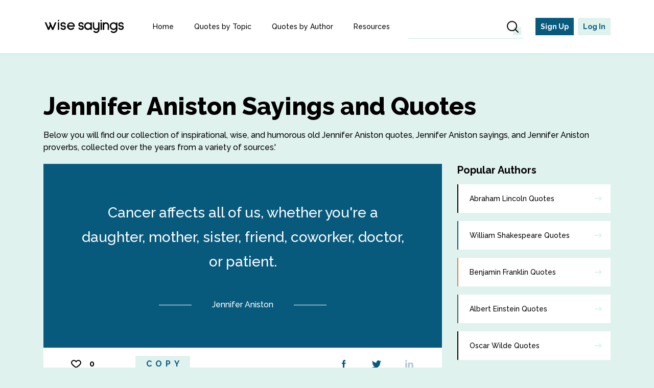

--- FILE ---
content_type: text/html; charset=UTF-8
request_url: https://www.wisesayings.com/authors/jennifer-aniston-quotes/
body_size: 11606
content:
<!DOCTYPE html>
<html lang="en-US">
<head>
    <script src="//cdn.jsdelivr.net/npm/@fingerprintjs/fingerprintjs@3/dist/fp.min.js"></script>

    <script>
        function isGuest() {
            return 1        }
    </script>

    <script type="text/javascript" async="async" data-noptimize="1" data-cfasync="false" src="//scripts.mediavine.com/tags/wise-sayings.js"></script>

    <meta charset="UTF-8">
    <meta name="viewport" content="width=device-width, initial-scale=1.0, maximum-scale=1.0, user-scalable=no">
    <link rel="icon" type="image/png" href="/favicon.png">
    <link rel="apple-touch-icon" sizes="180x180" href="/apple-touch-icon.png">
    <link rel="icon" type="image/png" sizes="32x32" href="/favicon-32x32.png">
    <link rel="icon" type="image/png" sizes="16x16" href="/favicon-16x16.png">
    <link rel="manifest" href="/site.webmanifest">
    <link rel="mask-icon" href="/safari-pinned-tab.svg" color="#085a7d">
    <meta name="msapplication-TileColor" content="#e0f2ee">
    <meta name="theme-color" content="#ffffff">

    <meta property="og:url" content="https://www.wisesayings.com/authors/jennifer-aniston-quotes/"/>
    <meta property="og:type" content="article"/>
    <meta property="og:title" content=""/>
    <meta property="og:description" content=""/>
    <meta property="og:image" content="https://www.wisesayings.com/images/og-image.png"/>

    <meta property="twitter:card" content="summary_large_image"/>
    <meta property="twitter:site" content=""/>
    <meta property="twitter:description" content=""/>
    <meta property="twitter:text:title" content=""/>
    <meta property="twitter:image" content="https://www.wisesayings.com/images/og-image.png"/>

    <meta http-equiv="Content-Security-Policy" content="block-all-mixed-content">

        <title>Jennifer Aniston Quotes and Sayings | Wise Sayings</title>
    <meta name="description" content="Below you will find our collection of inspirational, wise, and humorous Jennifer Aniston quotes, Jennifer Aniston sayings, and Jennifer Anistonproverbs, collected over the years from a variety of sources.">
<meta name="twitter:image" content="https://www.wisesayings.com/images/promo.png">
<meta name="twitter:text:title" content="Jennifer Aniston Quotes and Sayings | Wise Sayings">
<meta name="csrf-param" content="_csrf-frontend">
<meta name="csrf-token" content="WK8xD3g_feLUi5Ih2nGCQ3UshM1BO7PFWN3RM0vtDogh3X1bHVpQqaT7_haMJ69uImfNlzR59Iw-kJllPbJd3w==">

<link href="/css/all.css?v12" rel="stylesheet">
<link href="/assets/25be4905/authchoice.css" rel="stylesheet">
    <script type="text/javascript">
    var _gaq = _gaq || [];
    _gaq.push(['_setAccount', 'UA-1121859-13']);
    _gaq.push(['_trackPageview']);

    (function () {
        var ga = document.createElement('script');
        ga.type = 'text/javascript';
        ga.async = true;
        ga.src = 'https://ssl.google-analytics.com/ga.js';
        var s = document.getElementsByTagName('script')[0];
        s.parentNode.insertBefore(ga, s);
    })();
</script>    <script type='text/javascript'>
    var googletag = googletag || {};
    googletag.cmd = googletag.cmd || [];
    (function () {
        var gads = document.createElement('script');
        gads.async = true;
        gads.type = 'text/javascript';
        gads.src = 'https://www.googletagservices.com/tag/js/gpt.js';
        var node = document.getElementsByTagName('script')[0];
        // node.parentNode.insertBefore(gads, node);
    })();
</script>

<script type='text/javascript'>
    googletag.cmd.push(function () {
        googletag.defineSlot('/11168098/wiseoldsayings_ros_300x250_af', [300, 250], 'div-gpt-ad-1357860611105-0').addService(googletag.pubads());
        googletag.defineSlot('/11168098/wiseoldsayings_ros_300x250_af_2', [300, 250], 'div-gpt-ad-1357860611105-1').addService(googletag.pubads());
        googletag.defineSlot('/11168098/wiseoldsayings_ros_300x90_bf', [300, 90], 'div-gpt-ad-1357860611105-2').addService(googletag.pubads());
        googletag.pubads().enableSingleRequest();
        googletag.enableServices();
    });
 </script>

</head>
<body>
<!-- Google Tag Manager -->
<noscript>
    <iframe src="//www.googletagmanager.com/ns.html?id=GTM-53MM99"
            height="0" width="0" style="display:none;visibility:hidden"></iframe>
</noscript>
<script>(function (w, d, s, l, i) {
        w[l] = w[l] || [];
        w[l].push({
            'gtm.start':
                new Date().getTime(), event: 'gtm.js'
        });
        var f = d.getElementsByTagName(s)[0],
            j = d.createElement(s), dl = l != 'dataLayer' ? '&l=' + l : '';
        j.async = true;
        j.src =
            '//www.googletagmanager.com/gtm.js?id=' + i + dl;
        f.parentNode.insertBefore(j, f);
    })(window, document, 'script', 'dataLayer', 'GTM-53MM99');</script>
<!-- End Google Tag Manager -->

<div id="wrapper" class="">
    <header id="header">
  <div class="container">
    <div class="header-holder">
      <strong class="logo">
        <a href="/">
          <img src="/images/logo.svg" alt="wise sayings">
        </a>
      </strong>
      <nav id="nav">
        <ul><li><a href="/">Home</a></li>
<li><a href="/quote-topics/">Quotes by Topic</a></li>
<li><a href="/quote-authors/">Quotes by Author</a></li>
<li><a href="/resources/">Resources</a></li>
<li class="show-sm divider"><a href="#sign-modal" data-tab="tab-login" data-toggle="modal">Log in</a></li>
<li class="show-sm"><a href="#sign-modal" data-tab="tab-register" data-toggle="modal">Sign Up</a></li></ul>      </nav>

      <div class="search-holder">
  <div class="gcse-search" data-overlayResults="popup" data-enableAutoComplete="true"></div>
<!--    <form action="https://www.google.com/cse" id="cse-search-box">-->
<!--        <input type="hidden" name="cx" value="partner-pub-4867166128415157:9597677892"/>-->
<!--        <input type="hidden" name="ie" value="UTF-8"/>-->
<!--        <input placeholder="Search..." type="text" name="q" size="22" class="form-control"/>-->
<!--        <button type="submit" name="sa" class="btn-icon">-->
<!--            <img src="/images/icon-search.svg" alt="" />-->
<!--        </button>-->
<!--    </form>-->
</div>
      <button type="button" class="btn-icon btn-close-search">
        <img src="/images/icon-times-alt.svg" alt="close search" />
      </button>

      <button type="button" class="btn-menu"></button>

              <ul class="sign-nav">
          <li>
            <a class="signup-link" href="#sign-modal" data-tab="tab-register" data-toggle="modal">Sign Up</a>
          </li>
          <li>
            <a href="#sign-modal" data-tab="tab-login" data-toggle="modal">Log In</a>
          </li>
        </ul>
          </div>
  </div>
</header>

    
<div id="sign-modal" class="fade modal" role="dialog" tabindex="-1">
<div class="modal-dialog sign-modal">
<div class="modal-content">
<div class="modal-header">
<button type="button" class="close" data-dismiss="modal" aria-hidden="true">&times;</button>

</div>
<div class="modal-body">

    <div class="tab-modal" id="tab-login">
        <h3>Welcome back</h3>
        <div class="form-holder">
            <form id="login-form" action="/site/login/" method="post">
<input type="hidden" name="_csrf-frontend" value="WK8xD3g_feLUi5Ih2nGCQ3UshM1BO7PFWN3RM0vtDogh3X1bHVpQqaT7_haMJ69uImfNlzR59Iw-kJllPbJd3w==">            <div class="form-group field-loginform-email required">
<label class="control-label" for="loginform-email">Email</label>
<input type="text" id="loginform-email" class="form-control" name="LoginForm[email]" maxlength="255" placeholder="Email" aria-required="true">

<p class="help-block help-block-error"></p>
</div>
            <div class="form-group field-loginform-password">
<label class="control-label" for="loginform-password">Password</label>
                            <div class="password-holder">
                            <input type="password" id="loginform-password" class="form-control" name="LoginForm[password]" placeholder="Password"><button type="button" class="toggle-password"></button>
                            </div><p class="help-block help-block-error"></p>
</div>
            <div class="form-group field-loginform-rememberme">
<div class="checkbox"><label for="loginform-rememberme"><input type="hidden" name="LoginForm[rememberMe]" value="0"><input type="checkbox" id="loginform-rememberme" name="LoginForm[rememberMe]" value="1" checked><span>Remember Me</span></label></div>
</div>            <div class="mb15">
                <button type="submit" class="btn btn-primary" name="login-button">Log In</button>            </div>
            <div class="form-group split-block">
                <span class="link" data-tab="tab-verification">Resend verification email</span>
                <span class="link" data-tab="tab-forgot">Forgot password?</span>
            </div>
            <div class="text-center">Don’t have an account?
                <span class="link-underline" data-tab="tab-register">Sign Up</span>
            </div>
            <div class="hr"></div>
            <div id="w1">
            <ul class="social-networks">
                                    <li>
                        <a class="btn btn-google"
                           href="/site/auth/?authclient=google">
                            <img class="soc-icon" src="/images/icon-google-square.svg"
                                 alt="Google"/>
                            <i class="fa fa-user"></i>
                            Log in with Google                        </a>
                    </li>
                                    <li>
                        <a class="btn btn-facebook"
                           href="/site/auth/?authclient=facebook">
                            <img class="soc-icon" src="/images/icon-facebook-square.svg"
                                 alt="Facebook"/>
                            <i class="fa fa-user"></i>
                            Log in with Facebook                        </a>
                    </li>
                            </ul>
            </div>            <div id="w0">
            </div>
            </form>        </div>
    </div>

    <div class="tab-modal" id="tab-register">
        <div class="alert alert-info">
          <p>Create an account to save your favorite quotes.</p>
        </div>
        <h3>Create your account</h3>
        <div class="form-holder">
            <form id="form-signup" action="/site/signup/" method="post">
<input type="hidden" name="_csrf-frontend" value="WK8xD3g_feLUi5Ih2nGCQ3UshM1BO7PFWN3RM0vtDogh3X1bHVpQqaT7_haMJ69uImfNlzR59Iw-kJllPbJd3w==">
            <div class="form-group field-signupform-full_name required">
<label class="control-label" for="signupform-full_name">Full Name</label>
<input type="text" id="signupform-full_name" class="form-control" name="SignupForm[full_name]" maxlength="255" placeholder="Full Name" aria-required="true">

<p class="help-block help-block-error"></p>
</div>
            <div class="form-group field-signupform-email required">
<label class="control-label" for="signupform-email">Email</label>
<input type="text" id="signupform-email" class="form-control" name="SignupForm[email]" placeholder="Email" aria-required="true">

<p class="help-block help-block-error"></p>
</div>
            <div class="form-group field-signupform-password required">
<label class="control-label" for="signupform-password">Password</label>
                            <div class="password-holder">
                            <input type="password" id="signupform-password" class="form-control" name="SignupForm[password]" placeholder="Password" aria-required="true"><button type="button" class="toggle-password"></button>
                            </div><p class="help-block help-block-error"></p>
</div>            <div class="mb15">
                <button type="submit" class="btn btn-primary" name="signup-button">Sign Up</button>            </div>
            </form>
            <div class="text-center">I have an account.
                <span class="link-underline" data-tab="tab-login">Log In</span>
            </div>

            <div class="hr"></div>
            <div id="w2">            <ul class="social-networks">
                                    <li>
                        <a class="btn btn-google"
                           href="/site/auth/?authclient=google">
                            <img class="soc-icon" src="/images/icon-google-square.svg"
                                 alt="Google"/>
                            <i class="fa fa-user"></i>
                            Log in with Google                        </a>
                    </li>
                                    <li>
                        <a class="btn btn-facebook"
                           href="/site/auth/?authclient=facebook">
                            <img class="soc-icon" src="/images/icon-facebook-square.svg"
                                 alt="Facebook"/>
                            <i class="fa fa-user"></i>
                            Log in with Facebook                        </a>
                    </li>
                            </ul>
            </div>        </div>
    </div>

    <div class="tab-modal" id="tab-forgot">
        <h3>Forgot password</h3>
        <div class="form-holder">
            <form id="request-password-reset-form" action="/site/request-password-reset/" method="post">
<input type="hidden" name="_csrf-frontend" value="WK8xD3g_feLUi5Ih2nGCQ3UshM1BO7PFWN3RM0vtDogh3X1bHVpQqaT7_haMJ69uImfNlzR59Iw-kJllPbJd3w==">
            <div class="form-group field-passwordresetrequestform-email required">
<label class="control-label" for="passwordresetrequestform-email">Email</label>
<input type="text" id="passwordresetrequestform-email" class="form-control" name="PasswordResetRequestForm[email]" placeholder="Email" aria-required="true">

<p class="help-block help-block-error"></p>
</div>
            <div class="form-group">
                <button type="submit" class="btn btn-primary">Send</button>            </div>
            <div class="text-center">
                <span class="link-underline" data-tab="tab-login">Back to Log in</span>
            </div>
            </form>
        </div>
    </div>


    <div class="tab-modal" id="tab-verification">
        <h3>Resend verification email</h3>
        <div class="form-holder">
            <form id="resend-verification-email-form" action="/site/resend-verification-email/" method="post">
<input type="hidden" name="_csrf-frontend" value="WK8xD3g_feLUi5Ih2nGCQ3UshM1BO7PFWN3RM0vtDogh3X1bHVpQqaT7_haMJ69uImfNlzR59Iw-kJllPbJd3w==">
            <div class="form-group field-resendverificationemailform-email required">
<label class="control-label" for="resendverificationemailform-email">Email</label>
<input type="text" id="resendverificationemailform-email" class="form-control" name="ResendVerificationEmailForm[email]" placeholder="Email" aria-required="true">

<p class="help-block help-block-error"></p>
</div>
            <div class="form-group">
                <button type="submit" class="btn btn-primary">Send</button>            </div>
            <div class="text-center">
                <span class="link-underline" data-tab="tab-login">Back to Log in</span>
            </div>
            </form>
        </div>
    </div>


</div>

</div>
</div>
</div>
    <div id="main" class="">
        <div class="container">
                        
<h2>Jennifer Aniston Sayings and Quotes</h2>
<p>Below you will find our collection of inspirational, wise, and humorous
  old Jennifer Aniston quotes, Jennifer Aniston  sayings, and Jennifer Aniston proverbs, collected over the years from a variety
  of sources.' </p>

<div class="two-cols">
  <div class="content">
      <!-- Ezoic - Top_of_Page_alldevices - top_of_page -->
          <div id="ezoic-pub-ad-placeholder-101">
          </div>
      <!-- End Ezoic - Top_of_Page_alldevices - top_of_page -->


    <div id="w0" class="has-primary">


<div id="7543" class="quote-block">

    <blockquote>
        <q>Cancer affects all of us, whether you're a daughter, mother, sister, friend, coworker, doctor, or patient.</q>
        <cite><span>Jennifer Aniston</span></cite>
    </blockquote>

    <div class="quote-bottom">
        <ul class="quote-bottom-list">
            <li class="like-block">
                
<button id="bt-7543"
        class="btn-like"
        onclick="favor(7543, 0)"
        data-counter="0"
        data-toggle="modal"
        data-target="#sign-modal" data-tab="tab-register">
</button>
                <span id="quote-counter-7543"
                      class="like-counter">0                </span>
            </li>

            <li>
                
<button
    id="copyButton-7543"
    type="button"
    class="btn btn-secondary btn-md"
    onclick="copyQuote(
        'Cancer affects all of us, whether you`re a daughter, mother, sister, friend, coworker, doctor, or patient.',
        'Jennifer Aniston',
        '7543',
        ''
        )">
    Copy
</button>
            </li>
        </ul>

        <div id="shareLinks-7543" class="share-links">
            
<a href="">
    <img
        src="/images/icon-facebook.svg"
        alt="facebook"
        onclick="shareOnFacebook(
            'Cancer affects all of us, whether you`re a daughter, mother, sister, friend, coworker, doctor, or patient.',
            'Jennifer Aniston',
            '7543',
            'https://www.wisesayings.com/authors/jennifer-aniston-quotes/?utm_source=facebook&utm_medium=referral&utm_campaign=7543&utm_content=199_4065#7543'
        ); return false;"
    />
</a>
            
<a
    class='twitter-link'
    data-id='7543'
    href="https://twitter.com/intent/tweet?text=%22Cancer%20affects%20all%20of%20us%2C%20whether%20you%60re%20a%20daughter%2C%20mother%2C%20sister%2C%20friend%2C%20...%22%20-%20Jennifer%20Aniston&url=https%3A%2F%2Fwww.wisesayings.com%2Fauthors%2Fjennifer-aniston-quotes%2F%3Futm_source%3Dtwitter%26utm_medium%3Dreferral%26utm_campaign%3D7543%26utm_content%3D199_4065%237543&title="
    target="_blank">
    <img src="/images/icon-twitter.svg" alt="twitter"/>
</a>
            
    <span data-id="7543" class="linkedin-link shared-quote">
                  <script src="https://platform.linkedin.com/in.js" type="text/javascript"></script>
                  <script type="IN/Share"
                          data-url="https://www.wisesayings.com/authors/jennifer-aniston-quotes/7543/?utm_source=linkedin&utm_medium=referral&utm_campaign=7543&utm_content=199_4065">
                  </script>
                  <img src="/images/icon-linkedin.svg" alt="linkedin"/>
                </span>
        </div>
    </div>

    <input id="quoteId" type="hidden" value="7543">
</div>


<div id="15166" class="quote-block">

    <blockquote>
        <q>There are no regrets in life, just lessons.</q>
        <cite><span>Jennifer Aniston</span></cite>
    </blockquote>

    <div class="quote-bottom">
        <ul class="quote-bottom-list">
            <li class="like-block">
                
<button id="bt-15166"
        class="btn-like"
        onclick="favor(15166, 1)"
        data-counter="1"
        data-toggle="modal"
        data-target="#sign-modal" data-tab="tab-register">
</button>
                <span id="quote-counter-15166"
                      class="like-counter">1                </span>
            </li>

            <li>
                
<button
    id="copyButton-15166"
    type="button"
    class="btn btn-secondary btn-md"
    onclick="copyQuote(
        'There are no regrets in life, just lessons.',
        'Jennifer Aniston',
        '15166',
        ''
        )">
    Copy
</button>
            </li>
        </ul>

        <div id="shareLinks-15166" class="share-links">
            
<a href="">
    <img
        src="/images/icon-facebook.svg"
        alt="facebook"
        onclick="shareOnFacebook(
            'There are no regrets in life, just lessons.',
            'Jennifer Aniston',
            '15166',
            'https://www.wisesayings.com/authors/jennifer-aniston-quotes/?utm_source=facebook&utm_medium=referral&utm_campaign=15166&utm_content=384_4065#15166'
        ); return false;"
    />
</a>
            
<a
    class='twitter-link'
    data-id='15166'
    href="https://twitter.com/intent/tweet?text=%22There%20are%20no%20regrets%20in%20life%2C%20just%20lessons.%22%20-%20Jennifer%20Aniston&url=https%3A%2F%2Fwww.wisesayings.com%2Fauthors%2Fjennifer-aniston-quotes%2F%3Futm_source%3Dtwitter%26utm_medium%3Dreferral%26utm_campaign%3D15166%26utm_content%3D384_4065%2315166&title="
    target="_blank">
    <img src="/images/icon-twitter.svg" alt="twitter"/>
</a>
            
    <span data-id="15166" class="linkedin-link shared-quote">
                  <script src="https://platform.linkedin.com/in.js" type="text/javascript"></script>
                  <script type="IN/Share"
                          data-url="https://www.wisesayings.com/authors/jennifer-aniston-quotes/15166/?utm_source=linkedin&utm_medium=referral&utm_campaign=15166&utm_content=384_4065">
                  </script>
                  <img src="/images/icon-linkedin.svg" alt="linkedin"/>
                </span>
        </div>
    </div>

    <input id="quoteId" type="hidden" value="15166">
</div>


<div id="25529" class="quote-block">

    <blockquote>
        <q>I love the unknown. I love the discovery of what will be happening and just kind of sitting back and not know</q>
        <cite><span>Jennifer Aniston</span></cite>
    </blockquote>

    <div class="quote-bottom">
        <ul class="quote-bottom-list">
            <li class="like-block">
                
<button id="bt-25529"
        class="btn-like"
        onclick="favor(25529, 0)"
        data-counter="0"
        data-toggle="modal"
        data-target="#sign-modal" data-tab="tab-register">
</button>
                <span id="quote-counter-25529"
                      class="like-counter">0                </span>
            </li>

            <li>
                
<button
    id="copyButton-25529"
    type="button"
    class="btn btn-secondary btn-md"
    onclick="copyQuote(
        'I love the unknown. I love the discovery of what will be happening and just kind of sitting back and not know',
        'Jennifer Aniston',
        '25529',
        ''
        )">
    Copy
</button>
            </li>
        </ul>

        <div id="shareLinks-25529" class="share-links">
            
<a href="">
    <img
        src="/images/icon-facebook.svg"
        alt="facebook"
        onclick="shareOnFacebook(
            'I love the unknown. I love the discovery of what will be happening and just kind of sitting back and not know',
            'Jennifer Aniston',
            '25529',
            'https://www.wisesayings.com/authors/jennifer-aniston-quotes/?utm_source=facebook&utm_medium=referral&utm_campaign=25529&utm_content=640_4065#25529'
        ); return false;"
    />
</a>
            
<a
    class='twitter-link'
    data-id='25529'
    href="https://twitter.com/intent/tweet?text=%22I%20love%20the%20unknown.%20I%20love%20the%20discovery%20of%20what%20will%20be%20happening%20and%20just%20kind%20...%22%20-%20Jennifer%20Aniston&url=https%3A%2F%2Fwww.wisesayings.com%2Fauthors%2Fjennifer-aniston-quotes%2F%3Futm_source%3Dtwitter%26utm_medium%3Dreferral%26utm_campaign%3D25529%26utm_content%3D640_4065%2325529&title="
    target="_blank">
    <img src="/images/icon-twitter.svg" alt="twitter"/>
</a>
            
    <span data-id="25529" class="linkedin-link shared-quote">
                  <script src="https://platform.linkedin.com/in.js" type="text/javascript"></script>
                  <script type="IN/Share"
                          data-url="https://www.wisesayings.com/authors/jennifer-aniston-quotes/25529/?utm_source=linkedin&utm_medium=referral&utm_campaign=25529&utm_content=640_4065">
                  </script>
                  <img src="/images/icon-linkedin.svg" alt="linkedin"/>
                </span>
        </div>
    </div>

    <input id="quoteId" type="hidden" value="25529">
</div>


<div id="31555" class="quote-block">

    <blockquote>
        <q>The greater your capacity to love, the greater your capacity to feel the pain.</q>
        <cite><span>Jennifer Aniston</span></cite>
    </blockquote>

    <div class="quote-bottom">
        <ul class="quote-bottom-list">
            <li class="like-block">
                
<button id="bt-31555"
        class="btn-like"
        onclick="favor(31555, 0)"
        data-counter="0"
        data-toggle="modal"
        data-target="#sign-modal" data-tab="tab-register">
</button>
                <span id="quote-counter-31555"
                      class="like-counter">0                </span>
            </li>

            <li>
                
<button
    id="copyButton-31555"
    type="button"
    class="btn btn-secondary btn-md"
    onclick="copyQuote(
        'The greater your capacity to love, the greater your capacity to feel the pain.',
        'Jennifer Aniston',
        '31555',
        ''
        )">
    Copy
</button>
            </li>
        </ul>

        <div id="shareLinks-31555" class="share-links">
            
<a href="">
    <img
        src="/images/icon-facebook.svg"
        alt="facebook"
        onclick="shareOnFacebook(
            'The greater your capacity to love, the greater your capacity to feel the pain.',
            'Jennifer Aniston',
            '31555',
            'https://www.wisesayings.com/authors/jennifer-aniston-quotes/?utm_source=facebook&utm_medium=referral&utm_campaign=31555&utm_content=798_4065#31555'
        ); return false;"
    />
</a>
            
<a
    class='twitter-link'
    data-id='31555'
    href="https://twitter.com/intent/tweet?text=%22The%20greater%20your%20capacity%20to%20love%2C%20the%20greater%20your%20capacity%20to%20feel%20the%20pain.%22%20-%20Jennifer%20Aniston&url=https%3A%2F%2Fwww.wisesayings.com%2Fauthors%2Fjennifer-aniston-quotes%2F%3Futm_source%3Dtwitter%26utm_medium%3Dreferral%26utm_campaign%3D31555%26utm_content%3D798_4065%2331555&title="
    target="_blank">
    <img src="/images/icon-twitter.svg" alt="twitter"/>
</a>
            
    <span data-id="31555" class="linkedin-link shared-quote">
                  <script src="https://platform.linkedin.com/in.js" type="text/javascript"></script>
                  <script type="IN/Share"
                          data-url="https://www.wisesayings.com/authors/jennifer-aniston-quotes/31555/?utm_source=linkedin&utm_medium=referral&utm_campaign=31555&utm_content=798_4065">
                  </script>
                  <img src="/images/icon-linkedin.svg" alt="linkedin"/>
                </span>
        </div>
    </div>

    <input id="quoteId" type="hidden" value="31555">
</div>


<div id="51603" class="quote-block">

    <blockquote>
        <q>I love that feeling of being in love, the effect of having butterflies when you wake up in the morning. That is special.</q>
        <cite><span>Jennifer Aniston</span></cite>
    </blockquote>

    <div class="quote-bottom">
        <ul class="quote-bottom-list">
            <li class="like-block">
                
<button id="bt-51603"
        class="btn-like"
        onclick="favor(51603, 1)"
        data-counter="1"
        data-toggle="modal"
        data-target="#sign-modal" data-tab="tab-register">
</button>
                <span id="quote-counter-51603"
                      class="like-counter">1                </span>
            </li>

            <li>
                
<button
    id="copyButton-51603"
    type="button"
    class="btn btn-secondary btn-md"
    onclick="copyQuote(
        'I love that feeling of being in love, the effect of having butterflies when you wake up in the morning. That is special.',
        'Jennifer Aniston',
        '51603',
        ''
        )">
    Copy
</button>
            </li>
        </ul>

        <div id="shareLinks-51603" class="share-links">
            
<a href="">
    <img
        src="/images/icon-facebook.svg"
        alt="facebook"
        onclick="shareOnFacebook(
            'I love that feeling of being in love, the effect of having butterflies when you wake up in the morning. That is special.',
            'Jennifer Aniston',
            '51603',
            'https://www.wisesayings.com/authors/jennifer-aniston-quotes/?utm_source=facebook&utm_medium=referral&utm_campaign=51603&utm_content=1728_4065#51603'
        ); return false;"
    />
</a>
            
<a
    class='twitter-link'
    data-id='51603'
    href="https://twitter.com/intent/tweet?text=%22I%20love%20that%20feeling%20of%20being%20in%20love%2C%20the%20effect%20of%20having%20butterflies%20when%20you%20...%22%20-%20Jennifer%20Aniston&url=https%3A%2F%2Fwww.wisesayings.com%2Fauthors%2Fjennifer-aniston-quotes%2F%3Futm_source%3Dtwitter%26utm_medium%3Dreferral%26utm_campaign%3D51603%26utm_content%3D1728_4065%2351603&title="
    target="_blank">
    <img src="/images/icon-twitter.svg" alt="twitter"/>
</a>
            
    <span data-id="51603" class="linkedin-link shared-quote">
                  <script src="https://platform.linkedin.com/in.js" type="text/javascript"></script>
                  <script type="IN/Share"
                          data-url="https://www.wisesayings.com/authors/jennifer-aniston-quotes/51603/?utm_source=linkedin&utm_medium=referral&utm_campaign=51603&utm_content=1728_4065">
                  </script>
                  <img src="/images/icon-linkedin.svg" alt="linkedin"/>
                </span>
        </div>
    </div>

    <input id="quoteId" type="hidden" value="51603">
</div>


<div id="56990" class="quote-block">

    <blockquote>
        <q>I think it's important to have closure in any relationship that ends from a romantic relationship to a friendship. You should always have a sense of clarity at the end and know why it began and why it ended. You need that in your life to move cleanly into your next phase.</q>
        <cite><span>Jennifer Aniston</span></cite>
    </blockquote>

    <div class="quote-bottom">
        <ul class="quote-bottom-list">
            <li class="like-block">
                
<button id="bt-56990"
        class="btn-like"
        onclick="favor(56990, 1)"
        data-counter="1"
        data-toggle="modal"
        data-target="#sign-modal" data-tab="tab-register">
</button>
                <span id="quote-counter-56990"
                      class="like-counter">1                </span>
            </li>

            <li>
                
<button
    id="copyButton-56990"
    type="button"
    class="btn btn-secondary btn-md"
    onclick="copyQuote(
        'I think it`s important to have closure in any relationship that ends from a romantic relationship to a friendship. You should always have a sense of clarity at the end and know why it began and why it ended. You need that in your life to move cleanly into your next phase.',
        'Jennifer Aniston',
        '56990',
        ''
        )">
    Copy
</button>
            </li>
        </ul>

        <div id="shareLinks-56990" class="share-links">
            
<a href="">
    <img
        src="/images/icon-facebook.svg"
        alt="facebook"
        onclick="shareOnFacebook(
            'I think it`s important to have closure in any relationship that ends from a romantic relationship to a friendship. You should always have a sense of clarity at the end and know why it began and why it ended. You need that in your life to move cleanly into your next phase.',
            'Jennifer Aniston',
            '56990',
            'https://www.wisesayings.com/authors/jennifer-aniston-quotes/?utm_source=facebook&utm_medium=referral&utm_campaign=56990&utm_content=1908_4065#56990'
        ); return false;"
    />
</a>
            
<a
    class='twitter-link'
    data-id='56990'
    href="https://twitter.com/intent/tweet?text=%22I%20think%20it%60s%20important%20to%20have%20closure%20in%20any%20relationship%20that%20ends%20from%20a%20...%22%20-%20Jennifer%20Aniston&url=https%3A%2F%2Fwww.wisesayings.com%2Fauthors%2Fjennifer-aniston-quotes%2F%3Futm_source%3Dtwitter%26utm_medium%3Dreferral%26utm_campaign%3D56990%26utm_content%3D1908_4065%2356990&title="
    target="_blank">
    <img src="/images/icon-twitter.svg" alt="twitter"/>
</a>
            
    <span data-id="56990" class="linkedin-link shared-quote">
                  <script src="https://platform.linkedin.com/in.js" type="text/javascript"></script>
                  <script type="IN/Share"
                          data-url="https://www.wisesayings.com/authors/jennifer-aniston-quotes/56990/?utm_source=linkedin&utm_medium=referral&utm_campaign=56990&utm_content=1908_4065">
                  </script>
                  <img src="/images/icon-linkedin.svg" alt="linkedin"/>
                </span>
        </div>
    </div>

    <input id="quoteId" type="hidden" value="56990">
</div>


<div id="61813" class="quote-block">

    <blockquote>
        <q>It gets so boring you know just to do the same thing over and over again.</q>
        <cite><span>Jennifer Aniston</span></cite>
    </blockquote>

    <div class="quote-bottom">
        <ul class="quote-bottom-list">
            <li class="like-block">
                
<button id="bt-61813"
        class="btn-like"
        onclick="favor(61813, 0)"
        data-counter="0"
        data-toggle="modal"
        data-target="#sign-modal" data-tab="tab-register">
</button>
                <span id="quote-counter-61813"
                      class="like-counter">0                </span>
            </li>

            <li>
                
<button
    id="copyButton-61813"
    type="button"
    class="btn btn-secondary btn-md"
    onclick="copyQuote(
        'It gets so boring you know just to do the same thing over and over again.',
        'Jennifer Aniston',
        '61813',
        ''
        )">
    Copy
</button>
            </li>
        </ul>

        <div id="shareLinks-61813" class="share-links">
            
<a href="">
    <img
        src="/images/icon-facebook.svg"
        alt="facebook"
        onclick="shareOnFacebook(
            'It gets so boring you know just to do the same thing over and over again.',
            'Jennifer Aniston',
            '61813',
            'https://www.wisesayings.com/authors/jennifer-aniston-quotes/?utm_source=facebook&utm_medium=referral&utm_campaign=61813&utm_content=2092_4065#61813'
        ); return false;"
    />
</a>
            
<a
    class='twitter-link'
    data-id='61813'
    href="https://twitter.com/intent/tweet?text=%22It%20gets%20so%20boring%20you%20know%20just%20to%20do%20the%20same%20thing%20over%20and%20over%20again.%22%20-%20Jennifer%20Aniston&url=https%3A%2F%2Fwww.wisesayings.com%2Fauthors%2Fjennifer-aniston-quotes%2F%3Futm_source%3Dtwitter%26utm_medium%3Dreferral%26utm_campaign%3D61813%26utm_content%3D2092_4065%2361813&title="
    target="_blank">
    <img src="/images/icon-twitter.svg" alt="twitter"/>
</a>
            
    <span data-id="61813" class="linkedin-link shared-quote">
                  <script src="https://platform.linkedin.com/in.js" type="text/javascript"></script>
                  <script type="IN/Share"
                          data-url="https://www.wisesayings.com/authors/jennifer-aniston-quotes/61813/?utm_source=linkedin&utm_medium=referral&utm_campaign=61813&utm_content=2092_4065">
                  </script>
                  <img src="/images/icon-linkedin.svg" alt="linkedin"/>
                </span>
        </div>
    </div>

    <input id="quoteId" type="hidden" value="61813">
</div>


<div id="84883" class="quote-block">

    <blockquote>
        <q>Really try to follow what it is that you want to do and what your heart is telling you to do.</q>
        <cite><span>Jennifer Aniston</span></cite>
    </blockquote>

    <div class="quote-bottom">
        <ul class="quote-bottom-list">
            <li class="like-block">
                
<button id="bt-84883"
        class="btn-like"
        onclick="favor(84883, 0)"
        data-counter="0"
        data-toggle="modal"
        data-target="#sign-modal" data-tab="tab-register">
</button>
                <span id="quote-counter-84883"
                      class="like-counter">0                </span>
            </li>

            <li>
                
<button
    id="copyButton-84883"
    type="button"
    class="btn btn-secondary btn-md"
    onclick="copyQuote(
        'Really try to follow what it is that you want to do and what your heart is telling you to do.',
        'Jennifer Aniston',
        '84883',
        ''
        )">
    Copy
</button>
            </li>
        </ul>

        <div id="shareLinks-84883" class="share-links">
            
<a href="">
    <img
        src="/images/icon-facebook.svg"
        alt="facebook"
        onclick="shareOnFacebook(
            'Really try to follow what it is that you want to do and what your heart is telling you to do.',
            'Jennifer Aniston',
            '84883',
            'https://www.wisesayings.com/authors/jennifer-aniston-quotes/?utm_source=facebook&utm_medium=referral&utm_campaign=84883&utm_content=2916_4065#84883'
        ); return false;"
    />
</a>
            
<a
    class='twitter-link'
    data-id='84883'
    href="https://twitter.com/intent/tweet?text=%22Really%20try%20to%20follow%20what%20it%20is%20that%20you%20want%20to%20do%20and%20what%20your%20heart%20is%20...%22%20-%20Jennifer%20Aniston&url=https%3A%2F%2Fwww.wisesayings.com%2Fauthors%2Fjennifer-aniston-quotes%2F%3Futm_source%3Dtwitter%26utm_medium%3Dreferral%26utm_campaign%3D84883%26utm_content%3D2916_4065%2384883&title="
    target="_blank">
    <img src="/images/icon-twitter.svg" alt="twitter"/>
</a>
            
    <span data-id="84883" class="linkedin-link shared-quote">
                  <script src="https://platform.linkedin.com/in.js" type="text/javascript"></script>
                  <script type="IN/Share"
                          data-url="https://www.wisesayings.com/authors/jennifer-aniston-quotes/84883/?utm_source=linkedin&utm_medium=referral&utm_campaign=84883&utm_content=2916_4065">
                  </script>
                  <img src="/images/icon-linkedin.svg" alt="linkedin"/>
                </span>
        </div>
    </div>

    <input id="quoteId" type="hidden" value="84883">
</div>


<div id="101638" class="quote-block">

    <blockquote>
        <q>People who avoid the brick walls - all power to ya, but we all have to hit them sometimes in order to push through to the next level, to evolve.</q>
        <cite><span>Jennifer Aniston</span></cite>
    </blockquote>

    <div class="quote-bottom">
        <ul class="quote-bottom-list">
            <li class="like-block">
                
<button id="bt-101638"
        class="btn-like"
        onclick="favor(101638, 0)"
        data-counter="0"
        data-toggle="modal"
        data-target="#sign-modal" data-tab="tab-register">
</button>
                <span id="quote-counter-101638"
                      class="like-counter">0                </span>
            </li>

            <li>
                
<button
    id="copyButton-101638"
    type="button"
    class="btn btn-secondary btn-md"
    onclick="copyQuote(
        'People who avoid the brick walls - all power to ya, but we all have to hit them sometimes in order to push through to the next level, to evolve.',
        'Jennifer Aniston',
        '101638',
        ''
        )">
    Copy
</button>
            </li>
        </ul>

        <div id="shareLinks-101638" class="share-links">
            
<a href="">
    <img
        src="/images/icon-facebook.svg"
        alt="facebook"
        onclick="shareOnFacebook(
            'People who avoid the brick walls - all power to ya, but we all have to hit them sometimes in order to push through to the next level, to evolve.',
            'Jennifer Aniston',
            '101638',
            'https://www.wisesayings.com/authors/jennifer-aniston-quotes/?utm_source=facebook&utm_medium=referral&utm_campaign=101638&utm_content=3964_4065#101638'
        ); return false;"
    />
</a>
            
<a
    class='twitter-link'
    data-id='101638'
    href="https://twitter.com/intent/tweet?text=%22People%20who%20avoid%20the%20brick%20walls%20-%20all%20power%20to%20ya%2C%20but%20we%20all%20have%20to%20hit%20...%22%20-%20Jennifer%20Aniston&url=https%3A%2F%2Fwww.wisesayings.com%2Fauthors%2Fjennifer-aniston-quotes%2F%3Futm_source%3Dtwitter%26utm_medium%3Dreferral%26utm_campaign%3D101638%26utm_content%3D3964_4065%23101638&title="
    target="_blank">
    <img src="/images/icon-twitter.svg" alt="twitter"/>
</a>
            
    <span data-id="101638" class="linkedin-link shared-quote">
                  <script src="https://platform.linkedin.com/in.js" type="text/javascript"></script>
                  <script type="IN/Share"
                          data-url="https://www.wisesayings.com/authors/jennifer-aniston-quotes/101638/?utm_source=linkedin&utm_medium=referral&utm_campaign=101638&utm_content=3964_4065">
                  </script>
                  <img src="/images/icon-linkedin.svg" alt="linkedin"/>
                </span>
        </div>
    </div>

    <input id="quoteId" type="hidden" value="101638">
</div>


<div id="105730" class="quote-block">

    <blockquote>
        <q>The best smell in the world is that man that you love.</q>
        <cite><span>Jennifer Aniston</span></cite>
    </blockquote>

    <div class="quote-bottom">
        <ul class="quote-bottom-list">
            <li class="like-block">
                
<button id="bt-105730"
        class="btn-like"
        onclick="favor(105730, 0)"
        data-counter="0"
        data-toggle="modal"
        data-target="#sign-modal" data-tab="tab-register">
</button>
                <span id="quote-counter-105730"
                      class="like-counter">0                </span>
            </li>

            <li>
                
<button
    id="copyButton-105730"
    type="button"
    class="btn btn-secondary btn-md"
    onclick="copyQuote(
        'The best smell in the world is that man that you love.',
        'Jennifer Aniston',
        '105730',
        ''
        )">
    Copy
</button>
            </li>
        </ul>

        <div id="shareLinks-105730" class="share-links">
            
<a href="">
    <img
        src="/images/icon-facebook.svg"
        alt="facebook"
        onclick="shareOnFacebook(
            'The best smell in the world is that man that you love.',
            'Jennifer Aniston',
            '105730',
            'https://www.wisesayings.com/authors/jennifer-aniston-quotes/?utm_source=facebook&utm_medium=referral&utm_campaign=105730&utm_content=3648_4065#105730'
        ); return false;"
    />
</a>
            
<a
    class='twitter-link'
    data-id='105730'
    href="https://twitter.com/intent/tweet?text=%22The%20best%20smell%20in%20the%20world%20is%20that%20man%20that%20you%20love.%22%20-%20Jennifer%20Aniston&url=https%3A%2F%2Fwww.wisesayings.com%2Fauthors%2Fjennifer-aniston-quotes%2F%3Futm_source%3Dtwitter%26utm_medium%3Dreferral%26utm_campaign%3D105730%26utm_content%3D3648_4065%23105730&title="
    target="_blank">
    <img src="/images/icon-twitter.svg" alt="twitter"/>
</a>
            
    <span data-id="105730" class="linkedin-link shared-quote">
                  <script src="https://platform.linkedin.com/in.js" type="text/javascript"></script>
                  <script type="IN/Share"
                          data-url="https://www.wisesayings.com/authors/jennifer-aniston-quotes/105730/?utm_source=linkedin&utm_medium=referral&utm_campaign=105730&utm_content=3648_4065">
                  </script>
                  <img src="/images/icon-linkedin.svg" alt="linkedin"/>
                </span>
        </div>
    </div>

    <input id="quoteId" type="hidden" value="105730">
</div>


<div id="110615" class="quote-block">

    <blockquote>
        <q>Wrinkles happen to human beings.</q>
        <cite><span>Jennifer Aniston</span></cite>
    </blockquote>

    <div class="quote-bottom">
        <ul class="quote-bottom-list">
            <li class="like-block">
                
<button id="bt-110615"
        class="btn-like"
        onclick="favor(110615, 0)"
        data-counter="0"
        data-toggle="modal"
        data-target="#sign-modal" data-tab="tab-register">
</button>
                <span id="quote-counter-110615"
                      class="like-counter">0                </span>
            </li>

            <li>
                
<button
    id="copyButton-110615"
    type="button"
    class="btn btn-secondary btn-md"
    onclick="copyQuote(
        'Wrinkles happen to human beings.',
        'Jennifer Aniston',
        '110615',
        ''
        )">
    Copy
</button>
            </li>
        </ul>

        <div id="shareLinks-110615" class="share-links">
            
<a href="">
    <img
        src="/images/icon-facebook.svg"
        alt="facebook"
        onclick="shareOnFacebook(
            'Wrinkles happen to human beings.',
            'Jennifer Aniston',
            '110615',
            'https://www.wisesayings.com/authors/jennifer-aniston-quotes/?utm_source=facebook&utm_medium=referral&utm_campaign=110615&utm_content=4120_4065#110615'
        ); return false;"
    />
</a>
            
<a
    class='twitter-link'
    data-id='110615'
    href="https://twitter.com/intent/tweet?text=%22Wrinkles%20happen%20to%20human%20beings.%22%20-%20Jennifer%20Aniston&url=https%3A%2F%2Fwww.wisesayings.com%2Fauthors%2Fjennifer-aniston-quotes%2F%3Futm_source%3Dtwitter%26utm_medium%3Dreferral%26utm_campaign%3D110615%26utm_content%3D4120_4065%23110615&title="
    target="_blank">
    <img src="/images/icon-twitter.svg" alt="twitter"/>
</a>
            
    <span data-id="110615" class="linkedin-link shared-quote">
                  <script src="https://platform.linkedin.com/in.js" type="text/javascript"></script>
                  <script type="IN/Share"
                          data-url="https://www.wisesayings.com/authors/jennifer-aniston-quotes/110615/?utm_source=linkedin&utm_medium=referral&utm_campaign=110615&utm_content=4120_4065">
                  </script>
                  <img src="/images/icon-linkedin.svg" alt="linkedin"/>
                </span>
        </div>
    </div>

    <input id="quoteId" type="hidden" value="110615">
</div>
<!-- Ezoic - Mid_Content_Wrapped - incontent_6 --><div id="ezoic-pub-ad-placeholder-102"></div><!-- End Ezoic - Mid_Content_Wrapped - incontent_6 -->

<div id="136044" class="quote-block">

    <blockquote>
        <q>I love that feeling of being in love,the effect of having butterflies when you wake up in the morning. That is special.</q>
        <cite><span>Jennifer Aniston</span></cite>
    </blockquote>

    <div class="quote-bottom">
        <ul class="quote-bottom-list">
            <li class="like-block">
                
<button id="bt-136044"
        class="btn-like"
        onclick="favor(136044, 0)"
        data-counter="0"
        data-toggle="modal"
        data-target="#sign-modal" data-tab="tab-register">
</button>
                <span id="quote-counter-136044"
                      class="like-counter">0                </span>
            </li>

            <li>
                
<button
    id="copyButton-136044"
    type="button"
    class="btn btn-secondary btn-md"
    onclick="copyQuote(
        'I love that feeling of being in love,the effect of having butterflies when you wake up in the morning. That is special.',
        'Jennifer Aniston',
        '136044',
        ''
        )">
    Copy
</button>
            </li>
        </ul>

        <div id="shareLinks-136044" class="share-links">
            
<a href="">
    <img
        src="/images/icon-facebook.svg"
        alt="facebook"
        onclick="shareOnFacebook(
            'I love that feeling of being in love,the effect of having butterflies when you wake up in the morning. That is special.',
            'Jennifer Aniston',
            '136044',
            'https://www.wisesayings.com/authors/jennifer-aniston-quotes/?utm_source=facebook&utm_medium=referral&utm_campaign=136044&utm_content=679_4065#136044'
        ); return false;"
    />
</a>
            
<a
    class='twitter-link'
    data-id='136044'
    href="https://twitter.com/intent/tweet?text=%22I%20love%20that%20feeling%20of%20being%20in%20love%2Cthe%20effect%20of%20having%20butterflies%20when%20you%20...%22%20-%20Jennifer%20Aniston&url=https%3A%2F%2Fwww.wisesayings.com%2Fauthors%2Fjennifer-aniston-quotes%2F%3Futm_source%3Dtwitter%26utm_medium%3Dreferral%26utm_campaign%3D136044%26utm_content%3D679_4065%23136044&title="
    target="_blank">
    <img src="/images/icon-twitter.svg" alt="twitter"/>
</a>
            
    <span data-id="136044" class="linkedin-link shared-quote">
                  <script src="https://platform.linkedin.com/in.js" type="text/javascript"></script>
                  <script type="IN/Share"
                          data-url="https://www.wisesayings.com/authors/jennifer-aniston-quotes/136044/?utm_source=linkedin&utm_medium=referral&utm_campaign=136044&utm_content=679_4065">
                  </script>
                  <img src="/images/icon-linkedin.svg" alt="linkedin"/>
                </span>
        </div>
    </div>

    <input id="quoteId" type="hidden" value="136044">
</div>


<div id="136338" class="quote-block">

    <blockquote>
        <q>True love brings up everything you're allowing a mirror to be held up to you daily. </q>
        <cite><span>Jennifer Aniston</span></cite>
    </blockquote>

    <div class="quote-bottom">
        <ul class="quote-bottom-list">
            <li class="like-block">
                
<button id="bt-136338"
        class="btn-like"
        onclick="favor(136338, 0)"
        data-counter="0"
        data-toggle="modal"
        data-target="#sign-modal" data-tab="tab-register">
</button>
                <span id="quote-counter-136338"
                      class="like-counter">0                </span>
            </li>

            <li>
                
<button
    id="copyButton-136338"
    type="button"
    class="btn btn-secondary btn-md"
    onclick="copyQuote(
        'True love brings up everything you`re allowing a mirror to be held up to you daily. ',
        'Jennifer Aniston',
        '136338',
        ''
        )">
    Copy
</button>
            </li>
        </ul>

        <div id="shareLinks-136338" class="share-links">
            
<a href="">
    <img
        src="/images/icon-facebook.svg"
        alt="facebook"
        onclick="shareOnFacebook(
            'True love brings up everything you`re allowing a mirror to be held up to you daily. ',
            'Jennifer Aniston',
            '136338',
            'https://www.wisesayings.com/authors/jennifer-aniston-quotes/?utm_source=facebook&utm_medium=referral&utm_campaign=136338&utm_content=1462_4065#136338'
        ); return false;"
    />
</a>
            
<a
    class='twitter-link'
    data-id='136338'
    href="https://twitter.com/intent/tweet?text=%22True%20love%20brings%20up%20everything%20you%60re%20allowing%20a%20mirror%20to%20be%20held%20up%20to%20you%20...%22%20-%20Jennifer%20Aniston&url=https%3A%2F%2Fwww.wisesayings.com%2Fauthors%2Fjennifer-aniston-quotes%2F%3Futm_source%3Dtwitter%26utm_medium%3Dreferral%26utm_campaign%3D136338%26utm_content%3D1462_4065%23136338&title="
    target="_blank">
    <img src="/images/icon-twitter.svg" alt="twitter"/>
</a>
            
    <span data-id="136338" class="linkedin-link shared-quote">
                  <script src="https://platform.linkedin.com/in.js" type="text/javascript"></script>
                  <script type="IN/Share"
                          data-url="https://www.wisesayings.com/authors/jennifer-aniston-quotes/136338/?utm_source=linkedin&utm_medium=referral&utm_campaign=136338&utm_content=1462_4065">
                  </script>
                  <img src="/images/icon-linkedin.svg" alt="linkedin"/>
                </span>
        </div>
    </div>

    <input id="quoteId" type="hidden" value="136338">
</div>


<div id="153353" class="quote-block">

    <blockquote>
        <q>I enjoy smoking cannabis and see no harm in it.</q>
        <cite><span>Jennifer Aniston</span></cite>
    </blockquote>

    <div class="quote-bottom">
        <ul class="quote-bottom-list">
            <li class="like-block">
                
<button id="bt-153353"
        class="btn-like"
        onclick="favor(153353, 0)"
        data-counter="0"
        data-toggle="modal"
        data-target="#sign-modal" data-tab="tab-register">
</button>
                <span id="quote-counter-153353"
                      class="like-counter">0                </span>
            </li>

            <li>
                
<button
    id="copyButton-153353"
    type="button"
    class="btn btn-secondary btn-md"
    onclick="copyQuote(
        'I enjoy smoking cannabis and see no harm in it.',
        'Jennifer Aniston',
        '153353',
        ''
        )">
    Copy
</button>
            </li>
        </ul>

        <div id="shareLinks-153353" class="share-links">
            
<a href="">
    <img
        src="/images/icon-facebook.svg"
        alt="facebook"
        onclick="shareOnFacebook(
            'I enjoy smoking cannabis and see no harm in it.',
            'Jennifer Aniston',
            '153353',
            'https://www.wisesayings.com/authors/jennifer-aniston-quotes/?utm_source=facebook&utm_medium=referral&utm_campaign=153353&utm_content=1310_4065#153353'
        ); return false;"
    />
</a>
            
<a
    class='twitter-link'
    data-id='153353'
    href="https://twitter.com/intent/tweet?text=%22I%20enjoy%20smoking%20cannabis%20and%20see%20no%20harm%20in%20it.%22%20-%20Jennifer%20Aniston&url=https%3A%2F%2Fwww.wisesayings.com%2Fauthors%2Fjennifer-aniston-quotes%2F%3Futm_source%3Dtwitter%26utm_medium%3Dreferral%26utm_campaign%3D153353%26utm_content%3D1310_4065%23153353&title="
    target="_blank">
    <img src="/images/icon-twitter.svg" alt="twitter"/>
</a>
            
    <span data-id="153353" class="linkedin-link shared-quote">
                  <script src="https://platform.linkedin.com/in.js" type="text/javascript"></script>
                  <script type="IN/Share"
                          data-url="https://www.wisesayings.com/authors/jennifer-aniston-quotes/153353/?utm_source=linkedin&utm_medium=referral&utm_campaign=153353&utm_content=1310_4065">
                  </script>
                  <img src="/images/icon-linkedin.svg" alt="linkedin"/>
                </span>
        </div>
    </div>

    <input id="quoteId" type="hidden" value="153353">
</div>


<div id="175468" class="quote-block">

    <blockquote>
        <q>I guess we'd be living in a boring, perfect world if everybody wished everybody else well.</q>
        <cite><span>Jennifer Aniston</span></cite>
    </blockquote>

    <div class="quote-bottom">
        <ul class="quote-bottom-list">
            <li class="like-block">
                
<button id="bt-175468"
        class="btn-like"
        onclick="favor(175468, 0)"
        data-counter="0"
        data-toggle="modal"
        data-target="#sign-modal" data-tab="tab-register">
</button>
                <span id="quote-counter-175468"
                      class="like-counter">0                </span>
            </li>

            <li>
                
<button
    id="copyButton-175468"
    type="button"
    class="btn btn-secondary btn-md"
    onclick="copyQuote(
        'I guess we`d be living in a boring, perfect world if everybody wished everybody else well.',
        'Jennifer Aniston',
        '175468',
        ''
        )">
    Copy
</button>
            </li>
        </ul>

        <div id="shareLinks-175468" class="share-links">
            
<a href="">
    <img
        src="/images/icon-facebook.svg"
        alt="facebook"
        onclick="shareOnFacebook(
            'I guess we`d be living in a boring, perfect world if everybody wished everybody else well.',
            'Jennifer Aniston',
            '175468',
            'https://www.wisesayings.com/authors/jennifer-aniston-quotes/?utm_source=facebook&utm_medium=referral&utm_campaign=175468&utm_content=2092_4065#175468'
        ); return false;"
    />
</a>
            
<a
    class='twitter-link'
    data-id='175468'
    href="https://twitter.com/intent/tweet?text=%22I%20guess%20we%60d%20be%20living%20in%20a%20boring%2C%20perfect%20world%20if%20everybody%20wished%20...%22%20-%20Jennifer%20Aniston&url=https%3A%2F%2Fwww.wisesayings.com%2Fauthors%2Fjennifer-aniston-quotes%2F%3Futm_source%3Dtwitter%26utm_medium%3Dreferral%26utm_campaign%3D175468%26utm_content%3D2092_4065%23175468&title="
    target="_blank">
    <img src="/images/icon-twitter.svg" alt="twitter"/>
</a>
            
    <span data-id="175468" class="linkedin-link shared-quote">
                  <script src="https://platform.linkedin.com/in.js" type="text/javascript"></script>
                  <script type="IN/Share"
                          data-url="https://www.wisesayings.com/authors/jennifer-aniston-quotes/175468/?utm_source=linkedin&utm_medium=referral&utm_campaign=175468&utm_content=2092_4065">
                  </script>
                  <img src="/images/icon-linkedin.svg" alt="linkedin"/>
                </span>
        </div>
    </div>

    <input id="quoteId" type="hidden" value="175468">
</div>


<div id="177168" class="quote-block">

    <blockquote>
        <q>You know everything about the other. You are comfortable. There are no secrets.</q>
        <cite><span>Jennifer Aniston</span></cite>
    </blockquote>

    <div class="quote-bottom">
        <ul class="quote-bottom-list">
            <li class="like-block">
                
<button id="bt-177168"
        class="btn-like"
        onclick="favor(177168, 0)"
        data-counter="0"
        data-toggle="modal"
        data-target="#sign-modal" data-tab="tab-register">
</button>
                <span id="quote-counter-177168"
                      class="like-counter">0                </span>
            </li>

            <li>
                
<button
    id="copyButton-177168"
    type="button"
    class="btn btn-secondary btn-md"
    onclick="copyQuote(
        'You know everything about the other. You are comfortable. There are no secrets.',
        'Jennifer Aniston',
        '177168',
        ''
        )">
    Copy
</button>
            </li>
        </ul>

        <div id="shareLinks-177168" class="share-links">
            
<a href="">
    <img
        src="/images/icon-facebook.svg"
        alt="facebook"
        onclick="shareOnFacebook(
            'You know everything about the other. You are comfortable. There are no secrets.',
            'Jennifer Aniston',
            '177168',
            'https://www.wisesayings.com/authors/jennifer-aniston-quotes/?utm_source=facebook&utm_medium=referral&utm_campaign=177168&utm_content=580_4065#177168'
        ); return false;"
    />
</a>
            
<a
    class='twitter-link'
    data-id='177168'
    href="https://twitter.com/intent/tweet?text=%22You%20know%20everything%20about%20the%20other.%20You%20are%20comfortable.%20There%20are%20no%20secrets.%22%20-%20Jennifer%20Aniston&url=https%3A%2F%2Fwww.wisesayings.com%2Fauthors%2Fjennifer-aniston-quotes%2F%3Futm_source%3Dtwitter%26utm_medium%3Dreferral%26utm_campaign%3D177168%26utm_content%3D580_4065%23177168&title="
    target="_blank">
    <img src="/images/icon-twitter.svg" alt="twitter"/>
</a>
            
    <span data-id="177168" class="linkedin-link shared-quote">
                  <script src="https://platform.linkedin.com/in.js" type="text/javascript"></script>
                  <script type="IN/Share"
                          data-url="https://www.wisesayings.com/authors/jennifer-aniston-quotes/177168/?utm_source=linkedin&utm_medium=referral&utm_campaign=177168&utm_content=580_4065">
                  </script>
                  <img src="/images/icon-linkedin.svg" alt="linkedin"/>
                </span>
        </div>
    </div>

    <input id="quoteId" type="hidden" value="177168">
</div>


<div id="179602" class="quote-block">

    <blockquote>
        <q>I love that feeling of being in love, the effect of having butterflies when you wake up in the morning. That is special.</q>
        <cite><span>Jennifer Aniston</span></cite>
    </blockquote>

    <div class="quote-bottom">
        <ul class="quote-bottom-list">
            <li class="like-block">
                
<button id="bt-179602"
        class="btn-like"
        onclick="favor(179602, 0)"
        data-counter="0"
        data-toggle="modal"
        data-target="#sign-modal" data-tab="tab-register">
</button>
                <span id="quote-counter-179602"
                      class="like-counter">0                </span>
            </li>

            <li>
                
<button
    id="copyButton-179602"
    type="button"
    class="btn btn-secondary btn-md"
    onclick="copyQuote(
        'I love that feeling of being in love, the effect of having butterflies when you wake up in the morning. That is special.',
        'Jennifer Aniston',
        '179602',
        ''
        )">
    Copy
</button>
            </li>
        </ul>

        <div id="shareLinks-179602" class="share-links">
            
<a href="">
    <img
        src="/images/icon-facebook.svg"
        alt="facebook"
        onclick="shareOnFacebook(
            'I love that feeling of being in love, the effect of having butterflies when you wake up in the morning. That is special.',
            'Jennifer Aniston',
            '179602',
            'https://www.wisesayings.com/authors/jennifer-aniston-quotes/?utm_source=facebook&utm_medium=referral&utm_campaign=179602&utm_content=1311_4065#179602'
        ); return false;"
    />
</a>
            
<a
    class='twitter-link'
    data-id='179602'
    href="https://twitter.com/intent/tweet?text=%22I%20love%20that%20feeling%20of%20being%20in%20love%2C%20the%20effect%20of%20having%20butterflies%20when%20...%22%20-%20Jennifer%20Aniston&url=https%3A%2F%2Fwww.wisesayings.com%2Fauthors%2Fjennifer-aniston-quotes%2F%3Futm_source%3Dtwitter%26utm_medium%3Dreferral%26utm_campaign%3D179602%26utm_content%3D1311_4065%23179602&title="
    target="_blank">
    <img src="/images/icon-twitter.svg" alt="twitter"/>
</a>
            
    <span data-id="179602" class="linkedin-link shared-quote">
                  <script src="https://platform.linkedin.com/in.js" type="text/javascript"></script>
                  <script type="IN/Share"
                          data-url="https://www.wisesayings.com/authors/jennifer-aniston-quotes/179602/?utm_source=linkedin&utm_medium=referral&utm_campaign=179602&utm_content=1311_4065">
                  </script>
                  <img src="/images/icon-linkedin.svg" alt="linkedin"/>
                </span>
        </div>
    </div>

    <input id="quoteId" type="hidden" value="179602">
</div>


<div id="184655" class="quote-block">

    <blockquote>
        <q>You know when I feel inwardly beautiful? When I am with my girlfriends and we are having a goddess circle. </q>
        <cite><span>Jennifer Aniston</span></cite>
    </blockquote>

    <div class="quote-bottom">
        <ul class="quote-bottom-list">
            <li class="like-block">
                
<button id="bt-184655"
        class="btn-like"
        onclick="favor(184655, 0)"
        data-counter="0"
        data-toggle="modal"
        data-target="#sign-modal" data-tab="tab-register">
</button>
                <span id="quote-counter-184655"
                      class="like-counter">0                </span>
            </li>

            <li>
                
<button
    id="copyButton-184655"
    type="button"
    class="btn btn-secondary btn-md"
    onclick="copyQuote(
        'You know when I feel inwardly beautiful? When I am with my girlfriends and we are having a goddess circle. ',
        'Jennifer Aniston',
        '184655',
        ''
        )">
    Copy
</button>
            </li>
        </ul>

        <div id="shareLinks-184655" class="share-links">
            
<a href="">
    <img
        src="/images/icon-facebook.svg"
        alt="facebook"
        onclick="shareOnFacebook(
            'You know when I feel inwardly beautiful? When I am with my girlfriends and we are having a goddess circle. ',
            'Jennifer Aniston',
            '184655',
            'https://www.wisesayings.com/authors/jennifer-aniston-quotes/?utm_source=facebook&utm_medium=referral&utm_campaign=184655&utm_content=2081_4065#184655'
        ); return false;"
    />
</a>
            
<a
    class='twitter-link'
    data-id='184655'
    href="https://twitter.com/intent/tweet?text=%22You%20know%20when%20I%20feel%20inwardly%20beautiful%3F%20When%20I%20am%20with%20my%20girlfriends%20and%20we%20...%22%20-%20Jennifer%20Aniston&url=https%3A%2F%2Fwww.wisesayings.com%2Fauthors%2Fjennifer-aniston-quotes%2F%3Futm_source%3Dtwitter%26utm_medium%3Dreferral%26utm_campaign%3D184655%26utm_content%3D2081_4065%23184655&title="
    target="_blank">
    <img src="/images/icon-twitter.svg" alt="twitter"/>
</a>
            
    <span data-id="184655" class="linkedin-link shared-quote">
                  <script src="https://platform.linkedin.com/in.js" type="text/javascript"></script>
                  <script type="IN/Share"
                          data-url="https://www.wisesayings.com/authors/jennifer-aniston-quotes/184655/?utm_source=linkedin&utm_medium=referral&utm_campaign=184655&utm_content=2081_4065">
                  </script>
                  <img src="/images/icon-linkedin.svg" alt="linkedin"/>
                </span>
        </div>
    </div>

    <input id="quoteId" type="hidden" value="184655">
</div>


<div id="185431" class="quote-block">

    <blockquote>
        <q>Yoga calms me down. It's a therapy session, a workout, and meditation all at the same time! </q>
        <cite><span>Jennifer Aniston</span></cite>
    </blockquote>

    <div class="quote-bottom">
        <ul class="quote-bottom-list">
            <li class="like-block">
                
<button id="bt-185431"
        class="btn-like"
        onclick="favor(185431, 0)"
        data-counter="0"
        data-toggle="modal"
        data-target="#sign-modal" data-tab="tab-register">
</button>
                <span id="quote-counter-185431"
                      class="like-counter">0                </span>
            </li>

            <li>
                
<button
    id="copyButton-185431"
    type="button"
    class="btn btn-secondary btn-md"
    onclick="copyQuote(
        'Yoga calms me down. It`s a therapy session, a workout, and meditation all at the same time! ',
        'Jennifer Aniston',
        '185431',
        ''
        )">
    Copy
</button>
            </li>
        </ul>

        <div id="shareLinks-185431" class="share-links">
            
<a href="">
    <img
        src="/images/icon-facebook.svg"
        alt="facebook"
        onclick="shareOnFacebook(
            'Yoga calms me down. It`s a therapy session, a workout, and meditation all at the same time! ',
            'Jennifer Aniston',
            '185431',
            'https://www.wisesayings.com/authors/jennifer-aniston-quotes/?utm_source=facebook&utm_medium=referral&utm_campaign=185431&utm_content=1278_4065#185431'
        ); return false;"
    />
</a>
            
<a
    class='twitter-link'
    data-id='185431'
    href="https://twitter.com/intent/tweet?text=%22Yoga%20calms%20me%20down.%20It%60s%20a%20therapy%20session%2C%20a%20workout%2C%20and%20meditation%20all%20at%20...%22%20-%20Jennifer%20Aniston&url=https%3A%2F%2Fwww.wisesayings.com%2Fauthors%2Fjennifer-aniston-quotes%2F%3Futm_source%3Dtwitter%26utm_medium%3Dreferral%26utm_campaign%3D185431%26utm_content%3D1278_4065%23185431&title="
    target="_blank">
    <img src="/images/icon-twitter.svg" alt="twitter"/>
</a>
            
    <span data-id="185431" class="linkedin-link shared-quote">
                  <script src="https://platform.linkedin.com/in.js" type="text/javascript"></script>
                  <script type="IN/Share"
                          data-url="https://www.wisesayings.com/authors/jennifer-aniston-quotes/185431/?utm_source=linkedin&utm_medium=referral&utm_campaign=185431&utm_content=1278_4065">
                  </script>
                  <img src="/images/icon-linkedin.svg" alt="linkedin"/>
                </span>
        </div>
    </div>

    <input id="quoteId" type="hidden" value="185431">
</div>


<div id="188199" class="quote-block">

    <blockquote>
        <q>I think there comes a point where you have to grow up and get over yourself, lighten up…and forgive.</q>
        <cite><span>Jennifer Aniston</span></cite>
    </blockquote>

    <div class="quote-bottom">
        <ul class="quote-bottom-list">
            <li class="like-block">
                
<button id="bt-188199"
        class="btn-like"
        onclick="favor(188199, 0)"
        data-counter="0"
        data-toggle="modal"
        data-target="#sign-modal" data-tab="tab-register">
</button>
                <span id="quote-counter-188199"
                      class="like-counter">0                </span>
            </li>

            <li>
                
<button
    id="copyButton-188199"
    type="button"
    class="btn btn-secondary btn-md"
    onclick="copyQuote(
        'I think there comes a point where you have to grow up and get over yourself, lighten up…and forgive.',
        'Jennifer Aniston',
        '188199',
        ''
        )">
    Copy
</button>
            </li>
        </ul>

        <div id="shareLinks-188199" class="share-links">
            
<a href="">
    <img
        src="/images/icon-facebook.svg"
        alt="facebook"
        onclick="shareOnFacebook(
            'I think there comes a point where you have to grow up and get over yourself, lighten up…and forgive.',
            'Jennifer Aniston',
            '188199',
            'https://www.wisesayings.com/authors/jennifer-aniston-quotes/?utm_source=facebook&utm_medium=referral&utm_campaign=188199&utm_content=1658_4065#188199'
        ); return false;"
    />
</a>
            
<a
    class='twitter-link'
    data-id='188199'
    href="https://twitter.com/intent/tweet?text=%22I%20think%20there%20comes%20a%20point%20where%20you%20have%20to%20grow%20up%20and%20get%20over%20yourself%2C%20...%22%20-%20Jennifer%20Aniston&url=https%3A%2F%2Fwww.wisesayings.com%2Fauthors%2Fjennifer-aniston-quotes%2F%3Futm_source%3Dtwitter%26utm_medium%3Dreferral%26utm_campaign%3D188199%26utm_content%3D1658_4065%23188199&title="
    target="_blank">
    <img src="/images/icon-twitter.svg" alt="twitter"/>
</a>
            
    <span data-id="188199" class="linkedin-link shared-quote">
                  <script src="https://platform.linkedin.com/in.js" type="text/javascript"></script>
                  <script type="IN/Share"
                          data-url="https://www.wisesayings.com/authors/jennifer-aniston-quotes/188199/?utm_source=linkedin&utm_medium=referral&utm_campaign=188199&utm_content=1658_4065">
                  </script>
                  <img src="/images/icon-linkedin.svg" alt="linkedin"/>
                </span>
        </div>
    </div>

    <input id="quoteId" type="hidden" value="188199">
</div>


<div id="188255" class="quote-block">

    <blockquote>
        <q>Relationships are two people; everyone is accountable. A lot goes into a relationship coming together, and a lot goes into a relationship falling apart. Even if it's 98 percent the other person's fault, it's 2 percent yours You can only clean up your side of the street.</q>
        <cite><span>Jennifer Aniston</span></cite>
    </blockquote>

    <div class="quote-bottom">
        <ul class="quote-bottom-list">
            <li class="like-block">
                
<button id="bt-188255"
        class="btn-like"
        onclick="favor(188255, 0)"
        data-counter="0"
        data-toggle="modal"
        data-target="#sign-modal" data-tab="tab-register">
</button>
                <span id="quote-counter-188255"
                      class="like-counter">0                </span>
            </li>

            <li>
                
<button
    id="copyButton-188255"
    type="button"
    class="btn btn-secondary btn-md"
    onclick="copyQuote(
        'Relationships are two people; everyone is accountable. A lot goes into a relationship coming together, and a lot goes into a relationship falling apart. Even if it`s 98 percent the other person`s fault, it`s 2 percent yours You can only clean up your side of the street.',
        'Jennifer Aniston',
        '188255',
        ''
        )">
    Copy
</button>
            </li>
        </ul>

        <div id="shareLinks-188255" class="share-links">
            
<a href="">
    <img
        src="/images/icon-facebook.svg"
        alt="facebook"
        onclick="shareOnFacebook(
            'Relationships are two people; everyone is accountable. A lot goes into a relationship coming together, and a lot goes into a relationship falling apart. Even if it`s 98 percent the other person`s fault, it`s 2 percent yours You can only clean up your side of the street.',
            'Jennifer Aniston',
            '188255',
            'https://www.wisesayings.com/authors/jennifer-aniston-quotes/?utm_source=facebook&utm_medium=referral&utm_campaign=188255&utm_content=1633_4065#188255'
        ); return false;"
    />
</a>
            
<a
    class='twitter-link'
    data-id='188255'
    href="https://twitter.com/intent/tweet?text=%22Relationships%20are%20two%20people%3B%20everyone%20is%20accountable.%20A%20lot%20goes%20into%20a%20...%22%20-%20Jennifer%20Aniston&url=https%3A%2F%2Fwww.wisesayings.com%2Fauthors%2Fjennifer-aniston-quotes%2F%3Futm_source%3Dtwitter%26utm_medium%3Dreferral%26utm_campaign%3D188255%26utm_content%3D1633_4065%23188255&title="
    target="_blank">
    <img src="/images/icon-twitter.svg" alt="twitter"/>
</a>
            
    <span data-id="188255" class="linkedin-link shared-quote">
                  <script src="https://platform.linkedin.com/in.js" type="text/javascript"></script>
                  <script type="IN/Share"
                          data-url="https://www.wisesayings.com/authors/jennifer-aniston-quotes/188255/?utm_source=linkedin&utm_medium=referral&utm_campaign=188255&utm_content=1633_4065">
                  </script>
                  <img src="/images/icon-linkedin.svg" alt="linkedin"/>
                </span>
        </div>
    </div>

    <input id="quoteId" type="hidden" value="188255">
</div>


<div id="201102" class="quote-block">

    <blockquote>
        <q>Somebody once said, 'Everything you want in the world is just right outside your comfort zone.' Everything you could possibly want.</q>
        <cite><span>Jennifer Aniston</span></cite>
    </blockquote>

    <div class="quote-bottom">
        <ul class="quote-bottom-list">
            <li class="like-block">
                
<button id="bt-201102"
        class="btn-like"
        onclick="favor(201102, 0)"
        data-counter="0"
        data-toggle="modal"
        data-target="#sign-modal" data-tab="tab-register">
</button>
                <span id="quote-counter-201102"
                      class="like-counter">0                </span>
            </li>

            <li>
                
<button
    id="copyButton-201102"
    type="button"
    class="btn btn-secondary btn-md"
    onclick="copyQuote(
        'Somebody once said, `Everything you want in the world is just right outside your comfort zone.` Everything you could possibly want.',
        'Jennifer Aniston',
        '201102',
        ''
        )">
    Copy
</button>
            </li>
        </ul>

        <div id="shareLinks-201102" class="share-links">
            
<a href="">
    <img
        src="/images/icon-facebook.svg"
        alt="facebook"
        onclick="shareOnFacebook(
            'Somebody once said, `Everything you want in the world is just right outside your comfort zone.` Everything you could possibly want.',
            'Jennifer Aniston',
            '201102',
            'https://www.wisesayings.com/authors/jennifer-aniston-quotes/?utm_source=facebook&utm_medium=referral&utm_campaign=201102&utm_content=1492_4065#201102'
        ); return false;"
    />
</a>
            
<a
    class='twitter-link'
    data-id='201102'
    href="https://twitter.com/intent/tweet?text=%22Somebody%20once%20said%2C%20%60Everything%20you%20want%20in%20the%20world%20is%20just%20right%20outside%20...%22%20-%20Jennifer%20Aniston&url=https%3A%2F%2Fwww.wisesayings.com%2Fauthors%2Fjennifer-aniston-quotes%2F%3Futm_source%3Dtwitter%26utm_medium%3Dreferral%26utm_campaign%3D201102%26utm_content%3D1492_4065%23201102&title="
    target="_blank">
    <img src="/images/icon-twitter.svg" alt="twitter"/>
</a>
            
    <span data-id="201102" class="linkedin-link shared-quote">
                  <script src="https://platform.linkedin.com/in.js" type="text/javascript"></script>
                  <script type="IN/Share"
                          data-url="https://www.wisesayings.com/authors/jennifer-aniston-quotes/201102/?utm_source=linkedin&utm_medium=referral&utm_campaign=201102&utm_content=1492_4065">
                  </script>
                  <img src="/images/icon-linkedin.svg" alt="linkedin"/>
                </span>
        </div>
    </div>

    <input id="quoteId" type="hidden" value="201102">
</div>
</div><textarea class="cut-textarea" readonly></textarea>
<input id="linkedinPlatformId" type="hidden" value='2'>
<input id="quotesList" type="hidden" value='["7543","15166","25529","31555","51603","56990","61813","84883","101638","105730","110615","136044","136338","153353","175468","177168","179602","184655","185431","188199","188255","201102"]'>

<div class="quote-list">
    </div>  </div>
  
<aside id="sidebar">
  <div class="aside-heading">
    <h6>Popular Authors </h6>
  </div>
  <ul class="featured-list">
          <li>
        <a href="https://www.wisesayings.com/authors/abraham-lincoln-quotes/">Abraham Lincoln Quotes</a>
      </li>
            <li>
        <a href="https://www.wisesayings.com/authors/william-shakespeare-quotes/">William Shakespeare Quotes</a>
      </li>
            <li>
        <a href="https://www.wisesayings.com/authors/benjamin-franklin-quotes/">Benjamin Franklin Quotes</a>
      </li>
            <li>
        <a href="https://www.wisesayings.com/authors/albert-einstein-quotes/">Albert Einstein Quotes</a>
      </li>
            <li>
        <a href="https://www.wisesayings.com/authors/oscar-wilde-quotes/">Oscar Wilde Quotes</a>
      </li>
            <li>
        <a href="https://www.wisesayings.com/authors/confucius-quotes/">Confucius Quotes</a>
      </li>
            <li>
        <a href="https://www.wisesayings.com/authors/maya-angelou-quotes/">Maya Angelou Quotes</a>
      </li>
            <li>
        <a href="https://www.wisesayings.com/authors/barack-obama-quotes/">Barack Obama Quotes</a>
      </li>
            <li>
        <a href="https://www.wisesayings.com/authors/george-orwell-quotes/">George Orwell Quotes</a>
      </li>
            <li>
        <a href="https://www.wisesayings.com/authors/roy-t.-bennett-quotes/">Roy T. Bennett Quotes</a>
      </li>
        </ul>
</aside></div>        </div>
    </div>

    
<footer id="footer">
  <div class="container">
    <strong class="footer-logo">
      <a href="/">
        <img src="/images/logo.svg" alt="wise sayings">
      </a>
    </strong>
    <div class="footer-container">
      <div class="footer-nav">
        <ul>
            <li><a href="/quote-topics/">Quotes by Topic</a>
            <li><a href="/quote-authors/">Quotes by Author</a>
            <li><a href="/resources/">Resources</a>
                            <li><a href="#sign-modal" data-tab="tab-login" data-toggle="modal">Account</a>
                    </ul>
        <ul>
                      <li><a href="/about-us/">About Us</a></li>
                      <li><a href="/contact-us/">Contact Us</a></li>
                      <li><a href="/privacy-policy/">Privacy Policy</a></li>
                      <li><a href="/terms/">Terms of Service</a></li>
                  </ul>
      </div>
      <div class="footer-section">
        <div class="copyright">Copyright &copy; Wise Sayings 2000-2026.</div>
      </div>
    </div>
  </div>
</footer>
    <script>
        var sharingMessage = '<div class="alert fade like-message"><button type="button" class="close"></button><strong>Thanks for sharing.</strong></div>';
        var sharedMessage = '<div class="alert fade like-message"><button type="button" class="close"></button><strong>This quote is shared already.</strong></div>';

        // Facebook
        (function(d, s, id) {
            let js, fjs = d.getElementsByTagName(s)[0];
            if (d.getElementById(id)) return;
            js = d.createElement(s); js.id = id;
            js.src = "//connect.facebook.net/en_US/sdk.js#xfbml=1&version=v2.8&appId=" + '2968004260192175';
            fjs.parentNode.insertBefore(js, fjs);
        }(document, 'script', 'facebook-jssdk'));

        function shareOnFacebook(quote, author, quoteId, facebookUrl) {
            _gaq.push(['_trackEvent', 'social share', quoteId, 'facebook']);
            console.log('facebook: ok, id ', quoteId);

            FB.ui({
                method: 'share',
                display: 'popup',
                href: facebookUrl,
                quote: `"${quote}" - ${author}`,
            }, function(response){
                if (typeof response != 'undefined') {
                    $.get('/quote-shared/', {'quote_id': quoteId, 'method_id': 1});
                    // dataLayer.push({
                    //     'event' : 'social-share-event',
                    //     'eventCategory' : 'social share',
                    //     'eventAction' : quoteId,
                    //     'eventLabel' : 'facebook'
                    // });
                }
            });
        }

        //Linkedin
        function shareOnLinkedin(quoteId) {
            $.get('/quote-shared/', {'quote_id': quoteId, 'method_id': 2})
            // dataLayer.push({
            //     'event' : 'social-share-event',
            //     'eventCategory' : 'social share',
            //     'eventAction' : quoteId,
            //     'eventLabel' : 'linkedin'
            // });
            _gaq.push(['_trackEvent', 'social share', quoteId.toString(), 'linkedin']);
console.log('linkedin: ok, id ', quoteId.toString());
        }

        // Twitter
        window.twttr = (function(d, s, id) {
            var js, fjs = d.getElementsByTagName(s)[0],
                t = window.twttr || {};
            if (d.getElementById(id)) return t;
            js = d.createElement(s);
            js.id = id;
            js.src = "https://platform.twitter.com/widgets.js";
            fjs.parentNode.insertBefore(js, fjs);

            t._e = [];
            t.ready = function(f) {
                t._e.push(f);
            };

            return t;
        }(document, "script", "twitter-wjs"));

        var twelements = document.getElementsByClassName("twitter-link");
        var myFunction = function() {
            var quote_id = this.getAttribute("data-id");
            $.get('/quote-shared/', {'quote_id': quote_id, 'method_id': 3});
            // dataLayer.push({
            //     'event' : 'social-share-event',
            //     'eventCategory' : 'social share',
            //     'eventAction' : quote_id,
            //     'eventLabel' : 'twitter'
            // });
            _gaq.push(['_trackEvent', 'social share', quote_id, 'twitter']);
console.log('twitter: ok, id ', quote_id);

            return false;
        };
        Array.from(twelements).forEach(function(element) {
            element.addEventListener('click', myFunction);
        });
        function sharedMsg(quote_id) {
            showMessage($('#' + quote_id), sharedMessage);
        }
    </script>

</div>

<script src="/assets/afff928c/jquery.js"></script>
<script src="/assets/8936b5b2/yii.js"></script>
<script src="/js/script.js?v16"></script>
<script src="/js/favoriteQuotes.js?v16"></script>
<script src="/js/copyToClipboard.js?v16"></script>
<script src="/js/fingerprint.js?v16"></script>
<script src="/js/userDeviceDetector.js?v16"></script>
<script src="https://cse.google.com/cse.js?cx=partner-pub-4867166128415157:9597677892"></script>
<script src="/assets/8936b5b2/yii.validation.js"></script>
<script src="/assets/8936b5b2/yii.activeForm.js"></script>
<script src="/assets/2682367b/js/bootstrap.js"></script>
<script>jQuery(function ($) {
$(document).ready(function(){
    $(document).on('click', '.shared-quote', function () {
        shareOnLinkedin( $(this).data('id') );

        // const id = $(this).data('id');

        // const linkedinPlatformId = $('#linkedinPlatformId').attr('value');
        // $.get('/quote-shared/', {'quote_id': id, 'method_id': linkedinPlatformId});

        // _gaq.push(['_trackEvent', 'social share', id, 'linkedin']);
        // console.log('linkedin: ok, id ', id);
    });
});

$(window).on("load", function(e){
    getQuotesByFingerprint().then(() => {
        for (let quote of favoriteQuotes) {
            const buttonId = 'bt-' + quote.quote_id
            const targetQuote = document.getElementById(buttonId)
            if (targetQuote) {
                targetQuote.classList.add("active")
            }
        }
    });
})
jQuery('#login-form').yiiActiveForm([{"id":"loginform-email","name":"email","container":".field-loginform-email","input":"#loginform-email","error":".help-block.help-block-error","validate":function (attribute, value, messages, deferred, $form) {yii.validation.required(value, messages, {"message":"Email cannot be blank."});yii.validation.email(value, messages, {"pattern":/^[a-zA-Z0-9!#$%&'*+\/=?^_`{|}~-]+(?:\.[a-zA-Z0-9!#$%&'*+\/=?^_`{|}~-]+)*@(?:[a-zA-Z0-9](?:[a-zA-Z0-9-]*[a-zA-Z0-9])?\.)+[a-zA-Z0-9](?:[a-zA-Z0-9-]*[a-zA-Z0-9])?$/,"fullPattern":/^[^@]*<[a-zA-Z0-9!#$%&'*+\/=?^_`{|}~-]+(?:\.[a-zA-Z0-9!#$%&'*+\/=?^_`{|}~-]+)*@(?:[a-zA-Z0-9](?:[a-zA-Z0-9-]*[a-zA-Z0-9])?\.)+[a-zA-Z0-9](?:[a-zA-Z0-9-]*[a-zA-Z0-9])?>$/,"allowName":false,"message":"Email is not a valid email address.","enableIDN":false,"skipOnEmpty":1});yii.validation.string(value, messages, {"message":"Email must be a string.","max":255,"tooLong":"Email should contain at most 255 characters.","skipOnEmpty":1});}},{"id":"loginform-password","name":"password","container":".field-loginform-password","input":"#loginform-password","error":".help-block.help-block-error","validate":function (attribute, value, messages, deferred, $form) {yii.validation.string(value, messages, {"message":"Password must be a string.","skipOnEmpty":1});yii.validation.regularExpression(value, messages, {"pattern":/^(?=.*[a-z])(?=.*[A-Z]).{8,}$/,"not":false,"message":"Password must contain at least 8 characters, including 1 lowercase and 1 uppercase character.","skipOnEmpty":1});}},{"id":"loginform-rememberme","name":"rememberMe","container":".field-loginform-rememberme","input":"#loginform-rememberme","error":".help-block.help-block-error","validate":function (attribute, value, messages, deferred, $form) {yii.validation.boolean(value, messages, {"trueValue":"1","falseValue":"0","message":"Remember Me must be either \u00221\u0022 or \u00220\u0022.","skipOnEmpty":1});}}], []);
jQuery('#form-signup').yiiActiveForm([{"id":"signupform-full_name","name":"full_name","container":".field-signupform-full_name","input":"#signupform-full_name","error":".help-block.help-block-error","validate":function (attribute, value, messages, deferred, $form) {value = yii.validation.trim($form, attribute, {"skipOnArray":true,"skipOnEmpty":false,"chars":false}, value);yii.validation.required(value, messages, {"message":"Full Name cannot be blank."});yii.validation.string(value, messages, {"message":"Full Name must be a string.","min":2,"tooShort":"Full Name should contain at least 2 characters.","max":255,"tooLong":"Full Name should contain at most 255 characters.","skipOnEmpty":1});}},{"id":"signupform-email","name":"email","container":".field-signupform-email","input":"#signupform-email","error":".help-block.help-block-error","validate":function (attribute, value, messages, deferred, $form) {value = yii.validation.trim($form, attribute, {"skipOnArray":true,"skipOnEmpty":false,"chars":false}, value);yii.validation.required(value, messages, {"message":"Email cannot be blank."});yii.validation.email(value, messages, {"pattern":/^[a-zA-Z0-9!#$%&'*+\/=?^_`{|}~-]+(?:\.[a-zA-Z0-9!#$%&'*+\/=?^_`{|}~-]+)*@(?:[a-zA-Z0-9](?:[a-zA-Z0-9-]*[a-zA-Z0-9])?\.)+[a-zA-Z0-9](?:[a-zA-Z0-9-]*[a-zA-Z0-9])?$/,"fullPattern":/^[^@]*<[a-zA-Z0-9!#$%&'*+\/=?^_`{|}~-]+(?:\.[a-zA-Z0-9!#$%&'*+\/=?^_`{|}~-]+)*@(?:[a-zA-Z0-9](?:[a-zA-Z0-9-]*[a-zA-Z0-9])?\.)+[a-zA-Z0-9](?:[a-zA-Z0-9-]*[a-zA-Z0-9])?>$/,"allowName":false,"message":"Email is not a valid email address.","enableIDN":false,"skipOnEmpty":1});yii.validation.string(value, messages, {"message":"Email must be a string.","max":255,"tooLong":"Email should contain at most 255 characters.","skipOnEmpty":1});}},{"id":"signupform-password","name":"password","container":".field-signupform-password","input":"#signupform-password","error":".help-block.help-block-error","validate":function (attribute, value, messages, deferred, $form) {yii.validation.required(value, messages, {"message":"Password cannot be blank."});yii.validation.regularExpression(value, messages, {"pattern":/^(?=.*[a-z])(?=.*[A-Z]).{8,}$/,"not":false,"message":"Password must contain at least 8 characters, including 1 lowercase and 1 uppercase character.","skipOnEmpty":1});}}], []);
jQuery('#request-password-reset-form').yiiActiveForm([{"id":"passwordresetrequestform-email","name":"email","container":".field-passwordresetrequestform-email","input":"#passwordresetrequestform-email","error":".help-block.help-block-error","validate":function (attribute, value, messages, deferred, $form) {value = yii.validation.trim($form, attribute, {"skipOnArray":true,"skipOnEmpty":false,"chars":false}, value);yii.validation.required(value, messages, {"message":"Email cannot be blank."});yii.validation.email(value, messages, {"pattern":/^[a-zA-Z0-9!#$%&'*+\/=?^_`{|}~-]+(?:\.[a-zA-Z0-9!#$%&'*+\/=?^_`{|}~-]+)*@(?:[a-zA-Z0-9](?:[a-zA-Z0-9-]*[a-zA-Z0-9])?\.)+[a-zA-Z0-9](?:[a-zA-Z0-9-]*[a-zA-Z0-9])?$/,"fullPattern":/^[^@]*<[a-zA-Z0-9!#$%&'*+\/=?^_`{|}~-]+(?:\.[a-zA-Z0-9!#$%&'*+\/=?^_`{|}~-]+)*@(?:[a-zA-Z0-9](?:[a-zA-Z0-9-]*[a-zA-Z0-9])?\.)+[a-zA-Z0-9](?:[a-zA-Z0-9-]*[a-zA-Z0-9])?>$/,"allowName":false,"message":"Email is not a valid email address.","enableIDN":false,"skipOnEmpty":1});}}], []);
jQuery('#resend-verification-email-form').yiiActiveForm([{"id":"resendverificationemailform-email","name":"email","container":".field-resendverificationemailform-email","input":"#resendverificationemailform-email","error":".help-block.help-block-error","validate":function (attribute, value, messages, deferred, $form) {value = yii.validation.trim($form, attribute, {"skipOnArray":true,"skipOnEmpty":false,"chars":false}, value);yii.validation.required(value, messages, {"message":"Email cannot be blank."});yii.validation.email(value, messages, {"pattern":/^[a-zA-Z0-9!#$%&'*+\/=?^_`{|}~-]+(?:\.[a-zA-Z0-9!#$%&'*+\/=?^_`{|}~-]+)*@(?:[a-zA-Z0-9](?:[a-zA-Z0-9-]*[a-zA-Z0-9])?\.)+[a-zA-Z0-9](?:[a-zA-Z0-9-]*[a-zA-Z0-9])?$/,"fullPattern":/^[^@]*<[a-zA-Z0-9!#$%&'*+\/=?^_`{|}~-]+(?:\.[a-zA-Z0-9!#$%&'*+\/=?^_`{|}~-]+)*@(?:[a-zA-Z0-9](?:[a-zA-Z0-9-]*[a-zA-Z0-9])?\.)+[a-zA-Z0-9](?:[a-zA-Z0-9-]*[a-zA-Z0-9])?>$/,"allowName":false,"message":"Email is not a valid email address.","enableIDN":false,"skipOnEmpty":1});}}], []);
jQuery('#sign-modal').modal({"show":false});
});</script></body>
</html>


--- FILE ---
content_type: image/svg+xml
request_url: https://www.wisesayings.com/images/icon-facebook.svg
body_size: -129
content:
<svg width="32" height="32" viewBox="0 0 32 32" fill="none" xmlns="http://www.w3.org/2000/svg">
<path d="M17 13.5V11.5C17 10.948 17.448 10.5 18 10.5H19V8H17C15.343 8 14 9.343 14 11V13.5H12V16H14V24H17V16H19L20 13.5H17Z" fill="#085A7D"/>
</svg>


--- FILE ---
content_type: application/javascript
request_url: https://www.wisesayings.com/js/script.js?v16
body_size: 719
content:
(function($) {
  jQuery(document).on('click', '.btn-menu', function () {
    jQuery('html').toggleClass('menu-open')
  })
  jQuery(document).on('click', '.btn-close-search, .gsc-results-close-btn', function () {
    jQuery('.header-holder').removeClass('search-open')
  })
  jQuery(document).on('focusin', '.header-holder .form-control, .header-holder .gsc-input', function () {
    jQuery('.header-holder').addClass('search-open')
  })

  // profile drop-down
  $('.profile-opener').on('click', function (e) {
    $('body').toggleClass('profile-drop-open');
    e.stopPropagation()
  });

  $(document).on('click', '.profile-drop-open', function (e) {
    $(this).removeClass('profile-drop-open')
  });


  $('[data-switch-modal]').click(function(){
    let target = $(this).attr('data-switch-modal')
    // let id = $(this).closest('.modal').attr('id')
    // $('#' + id).modal('hide');
    $('.modal').modal('hide');
    setTimeout(function() {
      $(target).modal('show');
    }, 310)
  });

  // modal tabs
  $('[data-tab]').click(function(){
    let tab_id = $(this).attr('data-tab');
    $('.tab-modal').removeClass('active');
    $("#"+tab_id).addClass('active');
  })

  // toggle password
  $(document).on('click', '.toggle-password', function() {
    $(this).toggleClass("active");
    let input = $(this).prev('.form-control');
    if (input.attr("type") === "password") {
      input.attr("type", "text");
    } else {
      input.attr("type", "password");
    }
  });

  $.fn.menumaker = function(options) {

      var cssmenu = $(this), settings = $.extend({
        title: "Menu",
        format: "dropdown",
        sticky: false
      }, options);

      return this.each(function() {
        cssmenu.prepend('<div id="menu-button">' + settings.title + '</div>');
        $(this).find("#menu-button").on('click', function(){
          $(this).toggleClass('menu-opened');
          var mainmenu = $(this).next('ul');
          if (mainmenu.hasClass('open')) {
		  console.log("hasclass");
            mainmenu.hide().removeClass('open');
          }
          else {
            mainmenu.show().addClass('open');
			console.log('do not have class');
            if (settings.format === "dropdown") {
              mainmenu.find('ul').show();
            }
          }
        });

        cssmenu.find('li ul').parent().addClass('has-sub');

        multiTg = function() {
          cssmenu.find(".has-sub").prepend('<span class="submenu-button"></span>');
          cssmenu.find('.submenu-button').on('click', function() {
            $(this).toggleClass('submenu-opened');
            if ($(this).siblings('ul').hasClass('open')) {
              $(this).siblings('ul').removeClass('open').hide();
            }
            else {
              $(this).siblings('ul').addClass('open').show();
            }
          });
        };

        if (settings.format === 'multitoggle') multiTg();
        else cssmenu.addClass('dropdown');

        if (settings.sticky === true) cssmenu.css('position', 'fixed');

        resizeFix = function() {
          if ($( window ).width() > 768) {
            cssmenu.find('ul').show();
          }

          if ($(window).width() <= 768) {
            cssmenu.find('ul').hide().removeClass('open');
          }
        };
        resizeFix();
        return $(window).on('resize', resizeFix);

      });
  };
})(jQuery);

(function ($) {
    $(document).ready(function () {


        $("#cssmenu").menumaker({
            title: "Menu",
            format: "multitoggle"
        });

    });
})(jQuery);


--- FILE ---
content_type: image/svg+xml
request_url: https://www.wisesayings.com/images/icon-times-alt.svg
body_size: -149
content:
<svg width="40" height="40" viewBox="0 0 40 40" fill="none" xmlns="http://www.w3.org/2000/svg">
<rect width="16" height="16" transform="matrix(-1 0 0 1 36 4)" fill="#E0F2EE"/>
<path d="M28 28L8 12" stroke="black" stroke-width="2" stroke-linecap="round"/>
<path d="M28 12L8 28" stroke="black" stroke-width="2" stroke-linecap="round"/>
</svg>


--- FILE ---
content_type: image/svg+xml
request_url: https://www.wisesayings.com/images/icon-linkedin.svg
body_size: -30
content:
<svg width="32" height="32" viewBox="0 0 32 32" fill="none" xmlns="http://www.w3.org/2000/svg">
<path d="M9.94033 8C8.76709 8 8 8.806 8 9.86538C8 10.9014 8.74424 11.7303 9.89531 11.7303H9.91757C11.1138 11.7303 11.8582 10.9014 11.8582 9.86538C11.8358 8.806 11.1138 8 9.94033 8Z" fill="#085A7D"/>
<path d="M8.20264 13.2043H11.6325V23.9999H8.20264V13.2043Z" fill="#085A7D"/>
<path d="M20.0513 12.9509C18.201 12.9509 16.9603 14.7699 16.9603 14.7699V13.2043H13.5303V23.9999H16.9601V17.9712C16.9601 17.6485 16.9824 17.3262 17.073 17.0954C17.321 16.451 17.8853 15.7833 18.8328 15.7833C20.0739 15.7833 20.5703 16.7733 20.5703 18.2246V23.9999H23.9999V17.8099C23.9999 14.4939 22.3077 12.9509 20.0513 12.9509Z" fill="#085A7D"/>
</svg>
